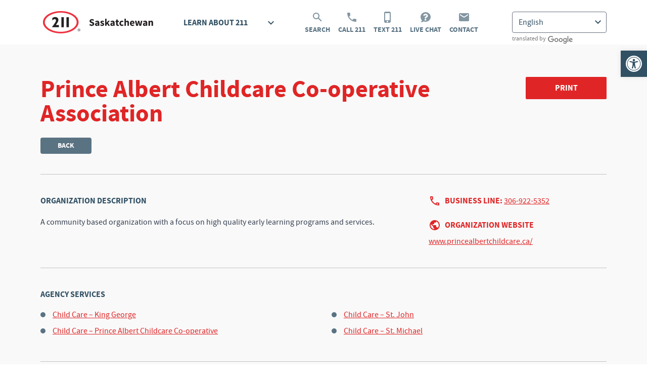

--- FILE ---
content_type: text/html; charset=UTF-8
request_url: https://sk.211.ca/agencies/prince-albert-childcare-co-operative-association/
body_size: 89358
content:
<!doctype html>
<html lang="en-US">
<head>
			<!-- Google Tag Manager -->
		<script>(function(w,d,s,l,i){w[l]=w[l]||[];w[l].push({'gtm.start':
		new Date().getTime(),event:'gtm.js'});var f=d.getElementsByTagName(s)[0],
		j=d.createElement(s),dl=l!='dataLayer'?'&l='+l:'';j.async=true;j.src=
		'https://www.googletagmanager.com/gtm.js?id='+i+dl;f.parentNode.insertBefore(j,f);
		})(window,document,'script','dataLayer','GTM-MCJCSFZP');</script>
		<!-- End Google Tag Manager -->

				<meta charset="UTF-8">
	<meta name="viewport" content="width=device-width, initial-scale=1">
	<link rel="profile" href="https://gmpg.org/xfn/11">

	<title>Prince Albert Childcare Co-operative Association &#8211; 211 Saskatchewan</title>
<meta name='robots' content='max-image-preview:large' />
<link rel='stylesheet' id='wp-block-library-css' href='https://sk.211.ca/wp-includes/css/dist/block-library/style.min.css?ver=6.4.7' media='all' />
<style id='classic-theme-styles-inline-css'>
/*! This file is auto-generated */
.wp-block-button__link{color:#fff;background-color:#32373c;border-radius:9999px;box-shadow:none;text-decoration:none;padding:calc(.667em + 2px) calc(1.333em + 2px);font-size:1.125em}.wp-block-file__button{background:#32373c;color:#fff;text-decoration:none}
</style>
<style id='global-styles-inline-css'>
body{--wp--preset--color--black: #000000;--wp--preset--color--cyan-bluish-gray: #abb8c3;--wp--preset--color--white: #ffffff;--wp--preset--color--pale-pink: #f78da7;--wp--preset--color--vivid-red: #cf2e2e;--wp--preset--color--luminous-vivid-orange: #ff6900;--wp--preset--color--luminous-vivid-amber: #fcb900;--wp--preset--color--light-green-cyan: #7bdcb5;--wp--preset--color--vivid-green-cyan: #00d084;--wp--preset--color--pale-cyan-blue: #8ed1fc;--wp--preset--color--vivid-cyan-blue: #0693e3;--wp--preset--color--vivid-purple: #9b51e0;--wp--preset--color--sk-211-red: #e02526;--wp--preset--color--sk-211-blue: #315064;--wp--preset--gradient--vivid-cyan-blue-to-vivid-purple: linear-gradient(135deg,rgba(6,147,227,1) 0%,rgb(155,81,224) 100%);--wp--preset--gradient--light-green-cyan-to-vivid-green-cyan: linear-gradient(135deg,rgb(122,220,180) 0%,rgb(0,208,130) 100%);--wp--preset--gradient--luminous-vivid-amber-to-luminous-vivid-orange: linear-gradient(135deg,rgba(252,185,0,1) 0%,rgba(255,105,0,1) 100%);--wp--preset--gradient--luminous-vivid-orange-to-vivid-red: linear-gradient(135deg,rgba(255,105,0,1) 0%,rgb(207,46,46) 100%);--wp--preset--gradient--very-light-gray-to-cyan-bluish-gray: linear-gradient(135deg,rgb(238,238,238) 0%,rgb(169,184,195) 100%);--wp--preset--gradient--cool-to-warm-spectrum: linear-gradient(135deg,rgb(74,234,220) 0%,rgb(151,120,209) 20%,rgb(207,42,186) 40%,rgb(238,44,130) 60%,rgb(251,105,98) 80%,rgb(254,248,76) 100%);--wp--preset--gradient--blush-light-purple: linear-gradient(135deg,rgb(255,206,236) 0%,rgb(152,150,240) 100%);--wp--preset--gradient--blush-bordeaux: linear-gradient(135deg,rgb(254,205,165) 0%,rgb(254,45,45) 50%,rgb(107,0,62) 100%);--wp--preset--gradient--luminous-dusk: linear-gradient(135deg,rgb(255,203,112) 0%,rgb(199,81,192) 50%,rgb(65,88,208) 100%);--wp--preset--gradient--pale-ocean: linear-gradient(135deg,rgb(255,245,203) 0%,rgb(182,227,212) 50%,rgb(51,167,181) 100%);--wp--preset--gradient--electric-grass: linear-gradient(135deg,rgb(202,248,128) 0%,rgb(113,206,126) 100%);--wp--preset--gradient--midnight: linear-gradient(135deg,rgb(2,3,129) 0%,rgb(40,116,252) 100%);--wp--preset--font-size--small: 13px;--wp--preset--font-size--medium: 20px;--wp--preset--font-size--large: 36px;--wp--preset--font-size--x-large: 42px;--wp--preset--spacing--20: 0.44rem;--wp--preset--spacing--30: 0.67rem;--wp--preset--spacing--40: 1rem;--wp--preset--spacing--50: 1.5rem;--wp--preset--spacing--60: 2.25rem;--wp--preset--spacing--70: 3.38rem;--wp--preset--spacing--80: 5.06rem;--wp--preset--shadow--natural: 6px 6px 9px rgba(0, 0, 0, 0.2);--wp--preset--shadow--deep: 12px 12px 50px rgba(0, 0, 0, 0.4);--wp--preset--shadow--sharp: 6px 6px 0px rgba(0, 0, 0, 0.2);--wp--preset--shadow--outlined: 6px 6px 0px -3px rgba(255, 255, 255, 1), 6px 6px rgba(0, 0, 0, 1);--wp--preset--shadow--crisp: 6px 6px 0px rgba(0, 0, 0, 1);}:where(.is-layout-flex){gap: 0.5em;}:where(.is-layout-grid){gap: 0.5em;}body .is-layout-flow > .alignleft{float: left;margin-inline-start: 0;margin-inline-end: 2em;}body .is-layout-flow > .alignright{float: right;margin-inline-start: 2em;margin-inline-end: 0;}body .is-layout-flow > .aligncenter{margin-left: auto !important;margin-right: auto !important;}body .is-layout-constrained > .alignleft{float: left;margin-inline-start: 0;margin-inline-end: 2em;}body .is-layout-constrained > .alignright{float: right;margin-inline-start: 2em;margin-inline-end: 0;}body .is-layout-constrained > .aligncenter{margin-left: auto !important;margin-right: auto !important;}body .is-layout-constrained > :where(:not(.alignleft):not(.alignright):not(.alignfull)){max-width: var(--wp--style--global--content-size);margin-left: auto !important;margin-right: auto !important;}body .is-layout-constrained > .alignwide{max-width: var(--wp--style--global--wide-size);}body .is-layout-flex{display: flex;}body .is-layout-flex{flex-wrap: wrap;align-items: center;}body .is-layout-flex > *{margin: 0;}body .is-layout-grid{display: grid;}body .is-layout-grid > *{margin: 0;}:where(.wp-block-columns.is-layout-flex){gap: 2em;}:where(.wp-block-columns.is-layout-grid){gap: 2em;}:where(.wp-block-post-template.is-layout-flex){gap: 1.25em;}:where(.wp-block-post-template.is-layout-grid){gap: 1.25em;}.has-black-color{color: var(--wp--preset--color--black) !important;}.has-cyan-bluish-gray-color{color: var(--wp--preset--color--cyan-bluish-gray) !important;}.has-white-color{color: var(--wp--preset--color--white) !important;}.has-pale-pink-color{color: var(--wp--preset--color--pale-pink) !important;}.has-vivid-red-color{color: var(--wp--preset--color--vivid-red) !important;}.has-luminous-vivid-orange-color{color: var(--wp--preset--color--luminous-vivid-orange) !important;}.has-luminous-vivid-amber-color{color: var(--wp--preset--color--luminous-vivid-amber) !important;}.has-light-green-cyan-color{color: var(--wp--preset--color--light-green-cyan) !important;}.has-vivid-green-cyan-color{color: var(--wp--preset--color--vivid-green-cyan) !important;}.has-pale-cyan-blue-color{color: var(--wp--preset--color--pale-cyan-blue) !important;}.has-vivid-cyan-blue-color{color: var(--wp--preset--color--vivid-cyan-blue) !important;}.has-vivid-purple-color{color: var(--wp--preset--color--vivid-purple) !important;}.has-black-background-color{background-color: var(--wp--preset--color--black) !important;}.has-cyan-bluish-gray-background-color{background-color: var(--wp--preset--color--cyan-bluish-gray) !important;}.has-white-background-color{background-color: var(--wp--preset--color--white) !important;}.has-pale-pink-background-color{background-color: var(--wp--preset--color--pale-pink) !important;}.has-vivid-red-background-color{background-color: var(--wp--preset--color--vivid-red) !important;}.has-luminous-vivid-orange-background-color{background-color: var(--wp--preset--color--luminous-vivid-orange) !important;}.has-luminous-vivid-amber-background-color{background-color: var(--wp--preset--color--luminous-vivid-amber) !important;}.has-light-green-cyan-background-color{background-color: var(--wp--preset--color--light-green-cyan) !important;}.has-vivid-green-cyan-background-color{background-color: var(--wp--preset--color--vivid-green-cyan) !important;}.has-pale-cyan-blue-background-color{background-color: var(--wp--preset--color--pale-cyan-blue) !important;}.has-vivid-cyan-blue-background-color{background-color: var(--wp--preset--color--vivid-cyan-blue) !important;}.has-vivid-purple-background-color{background-color: var(--wp--preset--color--vivid-purple) !important;}.has-black-border-color{border-color: var(--wp--preset--color--black) !important;}.has-cyan-bluish-gray-border-color{border-color: var(--wp--preset--color--cyan-bluish-gray) !important;}.has-white-border-color{border-color: var(--wp--preset--color--white) !important;}.has-pale-pink-border-color{border-color: var(--wp--preset--color--pale-pink) !important;}.has-vivid-red-border-color{border-color: var(--wp--preset--color--vivid-red) !important;}.has-luminous-vivid-orange-border-color{border-color: var(--wp--preset--color--luminous-vivid-orange) !important;}.has-luminous-vivid-amber-border-color{border-color: var(--wp--preset--color--luminous-vivid-amber) !important;}.has-light-green-cyan-border-color{border-color: var(--wp--preset--color--light-green-cyan) !important;}.has-vivid-green-cyan-border-color{border-color: var(--wp--preset--color--vivid-green-cyan) !important;}.has-pale-cyan-blue-border-color{border-color: var(--wp--preset--color--pale-cyan-blue) !important;}.has-vivid-cyan-blue-border-color{border-color: var(--wp--preset--color--vivid-cyan-blue) !important;}.has-vivid-purple-border-color{border-color: var(--wp--preset--color--vivid-purple) !important;}.has-vivid-cyan-blue-to-vivid-purple-gradient-background{background: var(--wp--preset--gradient--vivid-cyan-blue-to-vivid-purple) !important;}.has-light-green-cyan-to-vivid-green-cyan-gradient-background{background: var(--wp--preset--gradient--light-green-cyan-to-vivid-green-cyan) !important;}.has-luminous-vivid-amber-to-luminous-vivid-orange-gradient-background{background: var(--wp--preset--gradient--luminous-vivid-amber-to-luminous-vivid-orange) !important;}.has-luminous-vivid-orange-to-vivid-red-gradient-background{background: var(--wp--preset--gradient--luminous-vivid-orange-to-vivid-red) !important;}.has-very-light-gray-to-cyan-bluish-gray-gradient-background{background: var(--wp--preset--gradient--very-light-gray-to-cyan-bluish-gray) !important;}.has-cool-to-warm-spectrum-gradient-background{background: var(--wp--preset--gradient--cool-to-warm-spectrum) !important;}.has-blush-light-purple-gradient-background{background: var(--wp--preset--gradient--blush-light-purple) !important;}.has-blush-bordeaux-gradient-background{background: var(--wp--preset--gradient--blush-bordeaux) !important;}.has-luminous-dusk-gradient-background{background: var(--wp--preset--gradient--luminous-dusk) !important;}.has-pale-ocean-gradient-background{background: var(--wp--preset--gradient--pale-ocean) !important;}.has-electric-grass-gradient-background{background: var(--wp--preset--gradient--electric-grass) !important;}.has-midnight-gradient-background{background: var(--wp--preset--gradient--midnight) !important;}.has-small-font-size{font-size: var(--wp--preset--font-size--small) !important;}.has-medium-font-size{font-size: var(--wp--preset--font-size--medium) !important;}.has-large-font-size{font-size: var(--wp--preset--font-size--large) !important;}.has-x-large-font-size{font-size: var(--wp--preset--font-size--x-large) !important;}
.wp-block-navigation a:where(:not(.wp-element-button)){color: inherit;}
:where(.wp-block-post-template.is-layout-flex){gap: 1.25em;}:where(.wp-block-post-template.is-layout-grid){gap: 1.25em;}
:where(.wp-block-columns.is-layout-flex){gap: 2em;}:where(.wp-block-columns.is-layout-grid){gap: 2em;}
.wp-block-pullquote{font-size: 1.5em;line-height: 1.6;}
</style>
<link rel='stylesheet' id='sk211-style-css' href='https://sk.211.ca/wp-content/themes/sk211/style.css?ver=250625' media='all' />
<link rel='stylesheet' id='pojo-a11y-css' href='https://sk.211.ca/wp-content/plugins/pojo-accessibility/assets/css/style.min.css?ver=1.0.0' media='all' />
<script src="https://sk.211.ca/wp-includes/js/jquery/jquery.min.js?ver=3.7.1" id="jquery-core-js"></script>
<script src="https://sk.211.ca/wp-includes/js/jquery/jquery-migrate.min.js?ver=3.4.1" id="jquery-migrate-js"></script>
<link rel="https://api.w.org/" href="https://sk.211.ca/wp-json/" /><link rel="EditURI" type="application/rsd+xml" title="RSD" href="https://sk.211.ca/xmlrpc.php?rsd" />
<meta name="generator" content="WordPress 6.4.7" />
<link rel="canonical" href="https://sk.211.ca/agencies/prince-albert-childcare-co-operative-association/" />
<link rel='shortlink' href='https://sk.211.ca/?p=1307' />
<link rel="alternate" type="application/json+oembed" href="https://sk.211.ca/wp-json/oembed/1.0/embed?url=https%3A%2F%2Fsk.211.ca%2Fagencies%2Fprince-albert-childcare-co-operative-association%2F" />
<link rel="alternate" type="text/xml+oembed" href="https://sk.211.ca/wp-json/oembed/1.0/embed?url=https%3A%2F%2Fsk.211.ca%2Fagencies%2Fprince-albert-childcare-co-operative-association%2F&#038;format=xml" />
<script type="text/javascript">document.documentElement.className += " js";</script>
<style type="text/css">
#pojo-a11y-toolbar .pojo-a11y-toolbar-toggle a{ background-color: #315064;	color: #ffffff;}
#pojo-a11y-toolbar .pojo-a11y-toolbar-overlay, #pojo-a11y-toolbar .pojo-a11y-toolbar-overlay ul.pojo-a11y-toolbar-items.pojo-a11y-links{ border-color: #315064;}
body.pojo-a11y-focusable a:focus{ outline-style: solid !important;	outline-width: 1px !important;	outline-color: #e02526 !important;}
#pojo-a11y-toolbar{ top: 100px !important;}
#pojo-a11y-toolbar .pojo-a11y-toolbar-overlay{ background-color: #ffffff;}
#pojo-a11y-toolbar .pojo-a11y-toolbar-overlay ul.pojo-a11y-toolbar-items li.pojo-a11y-toolbar-item a, #pojo-a11y-toolbar .pojo-a11y-toolbar-overlay p.pojo-a11y-toolbar-title{ color: #4b5256;}
#pojo-a11y-toolbar .pojo-a11y-toolbar-overlay ul.pojo-a11y-toolbar-items li.pojo-a11y-toolbar-item a.active{ background-color: #315064;	color: #ffffff;}
@media (max-width: 767px) { #pojo-a11y-toolbar { top: 50px !important; } }</style></head>

<body
	class="211_agency-template-default single single-211_agency postid-1307 no-sidebar"	x-data="{
				showNav: false,
		showLearn: false,
		showSearch: false
	}"
	@click="showLearn = false
	">

	<!-- Google Tag Manager (noscript) -->
	<noscript><iframe src="https://www.googletagmanager.com/ns.html?id=GTM-MCJCSFZP"
	height="0" width="0" style="display:none;visibility:hidden"></iframe></noscript>
	<!-- End Google Tag Manager (noscript) -->

<div id="page" class="bg-background
		">
	<a href="#primary" class="sr-only">Skip to content</a>

	<header id="masthead" class="bg-white print:hidden
				"
		>
		<div class="relative flex justify-between max-w-1140 mx-auto px-10" :class="{ 'pb-80 sm:pb-0': showNav }">
			<div class="w-full flex flex-wrap">
									<p class="m-0"><a href="https://sk.211.ca/" rel="home" class="block my-4 md:my-17 text-blue no-underline"><img src="https://sk.211.ca/wp-content/themes/sk211/graphics/211-saskatchewan.svg" alt="211 Saskatchewan" /></a></p>
					
				
				<div class="hidden xl:hidden w-full h-0" :class="{ 'block xl:hidden': showNav, 'hidden xl:hidden': ! showNav }"></div>

									<div class="hidden xl:block relative w-full md:w-auto xl:ml-43" :class="{ 'block': showNav, 'hidden xl:block': ! showNav }">
						<h2
							class="text-16 leading-24 pt-33 px-16 border-b-8 border-transparent uppercase cursor-pointer hover:border-red"
							:class="{ 'border-red bg-red text-white': showLearn, 'border-transparent': ! showLearn }"
							@click.stop="showLearn = ! showLearn"
							><span class="block mb-8 pb-14 border-b border-transparent" :class="{ 'border-light-red': showLearn, 'border-transparent': ! showLearn }">Learn About 211<svg width="24" height="24" viewBox="0 0 24 24" fill="none" xmlns="http://www.w3.org/2000/svg" class="inline-block ml-34 align-top"><path d="M7.41 8.58984L12 13.1698L16.59 8.58984L18 9.99984L12 15.9998L6 9.99984L7.41 8.58984Z" fill="#315064" :fill="showLearn ? 'white' : '#315064'" /></svg></span></h2>

													<ul class="xl:absolute t-full l-0 w-auto min-w-full px-16 pb-4 bg-red z-50" @click.stop x-show="showLearn" x-cloak>
																		<li class="mb-12">
											<a href="https://sk.211.ca/about-us/" class="sk211-header-learn">About <span class="whitespace-nowrap">Us<img src="https://sk.211.ca/wp-content/themes/sk211/graphics/header/right.svg" class="inline mt-2 ml-8 align-top" alt="" /></span></a>
										</li>
																											<li class="mb-12">
											<a href="https://sk.211.ca/engage-with-211/" class="sk211-header-learn">Engage with <span class="whitespace-nowrap">211<img src="https://sk.211.ca/wp-content/themes/sk211/graphics/header/right.svg" class="inline mt-2 ml-8 align-top" alt="" /></span></a>
										</li>
																											<li class="mb-12">
											<a href="https://sk.211.ca/faq/" class="sk211-header-learn"><span class="whitespace-nowrap">FAQ<img src="https://sk.211.ca/wp-content/themes/sk211/graphics/header/right.svg" class="inline mt-2 ml-8 align-top" alt="" /></span></a>
										</li>
																											<li class="mb-12">
											<a href="https://sk.211.ca/funders-partners/" class="sk211-header-learn">Funders &amp; <span class="whitespace-nowrap">Partners<img src="https://sk.211.ca/wp-content/themes/sk211/graphics/header/right.svg" class="inline mt-2 ml-8 align-top" alt="" /></span></a>
										</li>
																											<li class="mb-12">
											<a href="https://sk.211.ca/contact-us/" class="sk211-header-learn">Contact <span class="whitespace-nowrap">Us<img src="https://sk.211.ca/wp-content/themes/sk211/graphics/header/right.svg" class="inline mt-2 ml-8 align-top" alt="" /></span></a>
										</li>
																								</ul>
											</div>
				
				
				<ul class="hidden xl:block w-two-thirds md:w-auto mx-auto md:ml-23 md:mr-0 text-center !text-black" :class="{ 'block': showNav, 'hidden xl:block': ! showNav }">
											<li class="inline-block md:block md:float-left mx-8 md:mr-0 md:ml-16">
							<a
								href="https://sk.211.ca/#topics"
								class="sk211-header-action"
								target="_self"
								@click.prevent="showSearch = ! showSearch; showNav = false"
								>
								<svg width="24" height="24" viewBox="0 0 24 24" fill="none" xmlns="http://www.w3.org/2000/svg" class="inline-block mb-6">
									<path d="M20.5 19L14.8 13.3C15.6 12.2 16 10.9 16 9.5C16 5.9 13.1 3 9.5 3C5.9 3 3 5.9 3 9.5C3 13.1 5.9 16 9.5 16C10.9 16 12.2 15.5 13.3 14.8L19 20.5L20.5 19ZM9.5 14C7 14 5 12 5 9.5C5 7 7 5 9.5 5C12 5 14 7 14 9.5C14 12 12 14 9.5 14Z" fill="#8396a2"/>
								</svg><br />

																	Search
															</a>
						</li>
					
											<li class="inline-block md:block md:float-left mx-8 md:mr-0 md:ml-16">
							<a href="tel:211" class="sk211-header-action" target="_self">
								<svg width="24" height="24" viewBox="0 0 24 24" fill="none" xmlns="http://www.w3.org/2000/svg" class="inline-block mb-6">
									<path d="M6.62 10.79C8.06 13.62 10.38 15.93 13.21 17.38L15.41 15.18C15.68 14.91 16.08 14.82 16.43 14.94C17.55 15.31 18.76 15.51 20 15.51C20.55 15.51 21 15.96 21 16.51V20C21 20.55 20.55 21 20 21C10.61 21 3 13.39 3 4C3 3.45 3.45 3 4 3H7.5C8.05 3 8.5 3.45 8.5 4C8.5 5.25 8.7 6.45 9.07 7.57C9.18 7.92 9.1 8.31 8.82 8.59L6.62 10.79Z" fill="#8396a2"/>
								</svg><br />

																	Call 211
															</a>
						</li>
					
											<li class="inline-block md:block md:float-left mx-8 md:mr-0 md:ml-16">
							<a href="sms:211" class="sk211-header-action" target="_self">
								<svg width="24" height="24" viewBox="0 0 24 24" fill="none" xmlns="http://www.w3.org/2000/svg" class="inline-block mb-6">
									<path d="M15.5 1H7.5C6.12 1 5 2.12 5 3.5V20.5C5 21.88 6.12 23 7.5 23H15.5C16.88 23 18 21.88 18 20.5V3.5C18 2.12 16.88 1 15.5 1ZM11.5 22C10.67 22 10 21.33 10 20.5C10 19.67 10.67 19 11.5 19C12.33 19 13 19.67 13 20.5C13 21.33 12.33 22 11.5 22ZM16 18H7V4H16V18Z" fill="#8396a2"/>
								</svg><br />

																	Text 211
															</a>
						</li>
					
											<li class="inline-block md:block md:float-left mx-8 md:mr-0 md:ml-16">
							<a href="https://sk.211.ca/chat/" class="sk211-header-action">
								<svg width="24" height="24" viewBox="0 0 24 24" fill="none" xmlns="http://www.w3.org/2000/svg" class="inline-block mb-6">
									<path d="M12 2C6.5 2 2 6.3 2 11.5C2 14.1 3.1 16.4 4.8 18.1C4.3 19.9 2.9 21.5 2.8 21.5C2.7 21.6 2.7 21.7 2.7 21.8C2.7 21.9 2.8 22 3 22C5.3 22 7.1 20.9 8 20.2C9.2 20.7 10.6 21 12 21C17.5 21 22 16.7 22 11.5C22 6.3 17.5 2 12 2ZM11.7 18.8C10.7 18.8 9.9 18 9.9 17C9.9 16 10.7 15.2 11.7 15.2C12.7 15.2 13.5 16 13.5 17C13.6 17.9 12.8 18.8 11.7 18.8ZM13.3 13.5V13.7C13.3 14.1 13 14.3 12.7 14.3H10.8C10.5 14.3 10.2 14 10.2 13.7V13.4C10.2 11.8 11.4 11.1 12.4 10.6C13.2 10.1 13.7 9.8 13.7 9.2C13.7 8.4 12.7 7.9 11.9 7.9C10.9 7.9 10.4 8.4 9.7 9.2C9.5 9.4 9.3 9.5 9.1 9.5C9 9.5 8.8 9.5 8.7 9.4L7.6 8.5C7.4 8.3 7.3 7.9 7.5 7.6C8.6 6.1 9.9 5.2 12 5.2C14.2 5.2 16.6 7 16.6 9.3C16.6 12.4 13.3 12.4 13.3 13.5Z" fill="#8396a2"/>
								</svg><br />

																	Live Chat
															</a>
						</li>
					
											<li class="inline-block md:block md:float-left mx-8 md:mr-0 md:ml-16">
							<a href="https://sk.211.ca/contact-us/" class="sk211-header-action">
								<svg width="24" height="24" viewBox="0 0 24 24" fill="none" xmlns="http://www.w3.org/2000/svg" class="inline-block mb-6">
									<path d="M20 4H4C2.9 4 2.01 4.9 2.01 6L2 18C2 19.1 2.9 20 4 20H20C21.1 20 22 19.1 22 18V6C22 4.9 21.1 4 20 4ZM20 8L12 13L4 8V6L12 11L20 6V8Z" fill="#8396a2"/>
								</svg><br />

																	Contact
															</a>
						</li>
					
									</ul>
			</div>

							<div class="absolute bottom-0 left-0 sm:left-auto sm:top-0 right-0 xl:static hidden xl:block mt-10 md:mt-23 ml-10 mb-16 sm:mb-0 sm:ml-0 sm:mr-10 xl:mr-0" :class="{ 'block': showNav, 'hidden xl:block': ! showNav }">
					<div class="gtranslate_wrapper" id="gt-wrapper-77593254"></div>
					<p class="mt-4 text-grey-2 text-12 leading-14">translated by <img src="https://sk.211.ca/wp-content/themes/sk211/graphics/header/google.svg" class="inline ml-2" alt="Google" /></p>
				</div>
			
			<button class="absolute top-0 right-0 btn block h-full xl:hidden ml-16 rounded-none px-16 sm:px-24 md:px-48" @click="showNav = ! showNav; showSearch = false" x-show="! showNav">Menu</button>
		</div>
	</header><!-- #masthead -->

	<div class="clear-both bg-red print:hidden
				" x-show="showSearch" x-cloak>
		<div class="max-w-1140 mx-auto pt-0 px-10 pb-24 text-white">
			
<form action="https://sk.211.ca/search/" method="get" autocomplete="off">
	<div
		class="flex flex-wrap lg:flex-nowrap justify-between pt-24" x-data="{ search: 'keyword', icon: 'https://sk.211.ca/wp-content/themes/sk211/graphics/search.svg', searchMethod: document.getElementById( 'search-method-1' ) }">
		<div class="w-full md:w-half lg:w-256-16 mb-16 lg:mb-0">
			<label for="search-method-1" class="block pb-8 font-bold leading-20">Search Method</label>

			<div class="relative">
				<select
											@change="icon = searchMethod.options[searchMethod.selectedIndex].dataset.icon"
										name="search" id="search-method-1" class="w-full pl-36 border-light-red focus:ring-white" x-model="search">
					<option value="keyword" data-icon="https://sk.211.ca/wp-content/themes/sk211/graphics/search.svg">Search services by keyword</option>
					<option value="organizations" data-icon="https://sk.211.ca/wp-content/themes/sk211/graphics/search.svg">Search organizations</option>
					<optgroup label="Search services by topic">
														<option value="mental-health" data-icon="https://sk.211.ca/wp-content/themes/sk211/graphics/topics/red/icon-mental-health.svg">Mental Health and Addictions</option>
																<option value="health-care" data-icon="https://sk.211.ca/wp-content/themes/sk211/graphics/topics/red/icon-health.svg">Health Care</option>
																<option value="education" data-icon="https://sk.211.ca/wp-content/themes/sk211/graphics/topics/red/icon-education.svg">Learning / Education</option>
																<option value="community" data-icon="https://sk.211.ca/wp-content/themes/sk211/graphics/topics/red/icon-community-culture.svg">Community Programs</option>
																<option value="seasonal" data-icon="https://sk.211.ca/wp-content/themes/sk211/graphics/topics/red/icon-seasonal.svg">Seasonal</option>
																<option value="homelessness" data-icon="https://sk.211.ca/wp-content/themes/sk211/graphics/topics/red/icon-homeless.svg">Homelessness</option>
																<option value="employment" data-icon="https://sk.211.ca/wp-content/themes/sk211/graphics/topics/red/icon-employment.svg">Employment /  Training</option>
																<option value="housing" data-icon="https://sk.211.ca/wp-content/themes/sk211/graphics/topics/red/icon-housing-shelter.svg">Housing</option>
																<option value="basic-needs" data-icon="https://sk.211.ca/wp-content/themes/sk211/graphics/topics/red/icon-food-support.svg">Basic Needs / Food</option>
																<option value="legal" data-icon="https://sk.211.ca/wp-content/themes/sk211/graphics/topics/red/icon-legal.svg">Legal / Courts</option>
																<option value="income-support" data-icon="https://sk.211.ca/wp-content/themes/sk211/graphics/topics/red/icon-financial.svg">Income Support</option>
																<option value="refugees-immigrants" data-icon="https://sk.211.ca/wp-content/themes/sk211/graphics/topics/red/icon-newcomer-services.svg">Refugees / Immigrants</option>
																<option value="older-adults" data-icon="https://sk.211.ca/wp-content/themes/sk211/graphics/topics/red/icon-older-adults.svg">Older Adults</option>
																<option value="youth" data-icon="https://sk.211.ca/wp-content/themes/sk211/graphics/topics/red/icon-youth.svg">Youth</option>
																<option value="children-families" data-icon="https://sk.211.ca/wp-content/themes/sk211/graphics/topics/red/icon-family.svg">Children / Families</option>
																<option value="disability" data-icon="https://sk.211.ca/wp-content/themes/sk211/graphics/topics/red/icon-disability.svg">People with Disabilities</option>
																<option value="veterans-military" data-icon="https://sk.211.ca/wp-content/themes/sk211/graphics/topics/red/icon-veterans.svg">Veterans / Military</option>
																<option value="lgbtq2s" data-icon="https://sk.211.ca/wp-content/themes/sk211/graphics/topics/red/icon-LGBTQ2S.svg">2SLGBTQIA+</option>
													</optgroup>
				</select>

				<div
					class="sk211-search-method"
					style="background-image: url('https://sk.211.ca/wp-content/themes/sk211/graphics/search.svg');"
					:style="'background-image: url(\'' + icon + '\');'"
				></div>
			</div>
		</div>

		<div class="w-full md:w-half lg:w-352-16 mb-16 lg:mb-0" x-show="'keyword' === search">
			<label for="search-keyword-1" class="block pb-8 font-bold leading-20">Keyword</label>

			<input type="text" name="keyword" placeholder="Enter the service you’re looking for" id="search-keyword-1" class="w-full border-light-red focus:ring-white" :disabled="'keyword' !== search" />
		</div>

		<div class="w-full md:w-half lg:w-640 mb-16 lg:mb-0" x-show="'organizations' === search" x-cloak>
			<label for="search-organizations-1" class="block pb-8 font-bold leading-20">Find organizations</label>

			<input type="text" name="organizations" placeholder="Enter a search word or organization name" id="search-organizations-1" class="w-full border-light-red focus:ring-white" :disabled="'organizations' !== search" />
		</div>

		<div class="w-full md:w-half lg:w-352-16 mb-16 lg:mb-0" x-show="'keyword' !== search && 'organizations' !== search" x-cloak>
			<label for="search-topic-1" class="block pb-8 font-bold leading-20">Topic</label>

								<select name="topic" id="search-topic-815-1" class="w-full border-light-red focus:ring-white" :disabled="'mental-health' !== search" x-show="'mental-health' === search" x-cloak>
						<option value="all">All</option>

													<option value="counselling">Counselling</option>
														<option value="support-groups">Support Groups</option>
														<option value="supportive-housing">Supportive Housing</option>
														<option value="children">Children</option>
														<option value="youth-mental-health">Youth</option>
														<option value="addiction-counselling">Addiction Counselling</option>
														<option value="addiction-support-groups">Addiction Support Groups</option>
														<option value="addiction-treatment">Addiction Treatment</option>
												</select>
										<select name="topic" id="search-topic-797-1" class="w-full border-light-red focus:ring-white" :disabled="'health-care' !== search" x-show="'health-care' === search" x-cloak>
						<option value="all">All</option>

													<option value="medical-clinics-hospitals">Medical Clinics/Hospitals</option>
														<option value="find-medical-professional">Find Medical Professional</option>
														<option value="pharmacies">Pharmacies</option>
														<option value="home-care-health-care">Home Health Care</option>
														<option value="hospice-palliative">Hospice/Palliative Care</option>
														<option value="long-term-care-homes">Long-Term Care Homes</option>
														<option value="support">Health Conditions Support</option>
														<option value="at-risk-health-care">Health Programs for At-Risk Populations</option>
														<option value="pregnancy-and-postnatal">Pregnancy and Postnatal</option>
												</select>
										<select name="topic" id="search-topic-793-1" class="w-full border-light-red focus:ring-white" :disabled="'education' !== search" x-show="'education' === search" x-cloak>
						<option value="all">All</option>

													<option value="literacy">Literacy</option>
														<option value="early-learning">Early Learning</option>
														<option value="high-school">High School</option>
														<option value="adult-basic">Adult Basic Education</option>
														<option value="post-secondary">Post-Secondary Education</option>
														<option value="continuing">Continuing Education</option>
														<option value="financial">Financial Support</option>
												</select>
										<select name="topic" id="search-topic-803-1" class="w-full border-light-red focus:ring-white" :disabled="'community' !== search" x-show="'community' === search" x-cloak>
						<option value="all">All</option>

													<option value="lgbtq2s-community">LGBTQ2S+</option>
														<option value="libraries">Public Libraries</option>
														<option value="cultural-organizations">Cultural Organizations</option>
														<option value="transportation-community">Transportation</option>
												</select>
										<select name="topic" id="search-topic-863-1" class="w-full border-light-red focus:ring-white" :disabled="'seasonal' !== search" x-show="'seasonal' === search" x-cloak>
						<option value="all">All</option>

													<option value="camps-seasonal">Camps</option>
														<option value="flu-shot">Flu Shot</option>
														<option value="tax">Tax Clinics</option>
												</select>
										<select name="topic" id="search-topic-848-1" class="w-full border-light-red focus:ring-white" :disabled="'homelessness' !== search" x-show="'homelessness' === search" x-cloak>
						<option value="all">All</option>

													<option value="short-shelters-female">Shelters - Short Stay/Emergency - Females</option>
														<option value="short-shelters-male">Shelters - Short Stay/Emergency - Males</option>
														<option value="transition-housing-female">Transition Housing - Females</option>
														<option value="transition-housing-male">Transition Housing - Males</option>
														<option value="domestic-violence-shelters-short">Domestic Violence Shelters - Short Stay/Emergency</option>
														<option value="domestic-violence-transition">Domestic Violence - Transition Housing</option>
														<option value="free-meals">Free/Low-Cost Meals</option>
														<option value="street-outreach">Street Outreach</option>
														<option value="at-risk-youth">Youth</option>
												</select>
										<select name="topic" id="search-topic-811-1" class="w-full border-light-red focus:ring-white" :disabled="'employment' !== search" x-show="'employment' === search" x-cloak>
						<option value="all">All</option>

													<option value="career-services">Career Counselling/Job Search</option>
														<option value="work-experience">Apprenticeship/Work Experience</option>
														<option value="business-assistance">Business Assistance</option>
														<option value="ohs">Occupational Health and Safety</option>
														<option value="disability-employment">People with Disabilities</option>
														<option value="indigenous-employment">Indigenous</option>
														<option value="refugees-immigrants-employment">Refugees/Immigrants</option>
														<option value="youth-employment">Youth</option>
												</select>
										<select name="topic" id="search-topic-826-1" class="w-full border-light-red focus:ring-white" :disabled="'housing' !== search" x-show="'housing' === search" x-cloak>
						<option value="all">All</option>

													<option value="find-housing">Find Housing</option>
														<option value="assisted-living">Assisted Living</option>
														<option value="disability-housing">People with Disabilities</option>
														<option value="families-affordable">Families - Affordable Housing</option>
														<option value="indigenous-housing">Indigenous</option>
														<option value="mental-health-housing">Mental Health - Supportive Housing</option>
														<option value="older-adults-affordable">Older Adults - Affordable Housing</option>
														<option value="older-adults-market">Older Adults - Market Housing</option>
												</select>
										<select name="topic" id="search-topic-990-1" class="w-full border-light-red focus:ring-white" :disabled="'basic-needs' !== search" x-show="'basic-needs' === search" x-cloak>
						<option value="all">All</option>

													<option value="food-banks-basic-needs">Food Banks</option>
														<option value="free-meals-basic-needs">Free/Low-Cost Meals</option>
														<option value="delivered-meals">Home-Delivered Meals</option>
														<option value="good-food-boxes-basic-needs">Good Food Boxes</option>
														<option value="community-kitchens-basic-needs">Community/Collective Kitchens</option>
														<option value="gardens">Community Gardens</option>
														<option value="baby">Free and Low Cost Baby/Infant Food and Items</option>
														<option value="clothing-household">Clothing/Household Items</option>
														<option value="computer-phone">Computer/Phone Access</option>
												</select>
										<select name="topic" id="search-topic-852-1" class="w-full border-light-red focus:ring-white" :disabled="'legal' !== search" x-show="'legal' === search" x-cloak>
						<option value="all">All</option>

													<option value="legal-aid">Legal Aid</option>
														<option value="services">Legal Services</option>
														<option value="information">Legal Information</option>
														<option value="courts">Court Locations</option>
														<option value="consumer">Consumer Protection/Complaints</option>
														<option value="human-rights">Human Rights</option>
														<option value="indigenous">Indigenous - Justice</option>
														<option value="missing-persons">Missing Persons</option>
														<option value="police">Police Services</option>
														<option value="victim">Victim Services</option>
												</select>
										<select name="topic" id="search-topic-830-1" class="w-full border-light-red focus:ring-white" :disabled="'income-support' !== search" x-show="'income-support' === search" x-cloak>
						<option value="all">All</option>

													<option value="social-assistance">Social Assistance</option>
														<option value="student">Students</option>
														<option value="parents">Parents</option>
														<option value="older-adults-income-support">Older Adults</option>
														<option value="disability-income-support">People with Disabilities</option>
														<option value="refugees-immigrants-income-support">Refugees/Immigrants</option>
														<option value="legal-aid-income-support">Legal Aid</option>
														<option value="employment-income-support">Employment</option>
												</select>
										<select name="topic" id="search-topic-805-1" class="w-full border-light-red focus:ring-white" :disabled="'refugees-immigrants' !== search" x-show="'refugees-immigrants' === search" x-cloak>
						<option value="all">All</option>

													<option value="newcomer-centres">Newcomer Centres</option>
														<option value="settlement-services">Settlement Services</option>
														<option value="english-language-assessment">English Language Assessment</option>
														<option value="english-language-instruction">English Language Instruction</option>
														<option value="employment-refugees-immigrants">Employment</option>
														<option value="income-support-refugees-immigrants">Income Support</option>
														<option value="international-professionals">International Professionals</option>
														<option value="cultural-organizations-refugees-immigrants">Cultural Organizations</option>
												</select>
										<select name="topic" id="search-topic-801-1" class="w-full border-light-red focus:ring-white" :disabled="'older-adults' !== search" x-show="'older-adults' === search" x-cloak>
						<option value="all">All</option>

													<option value="affordable-housing">Affordable Housing</option>
														<option value="market-housing">Market Housing</option>
														<option value="personal-care-homes">Personal Care Homes</option>
														<option value="long-term-care-homes-older-adults">Long-Term Care Homes</option>
														<option value="home-care">Home Health Care</option>
														<option value="home-support">Home Support</option>
														<option value="income-support-older-adults">Income Support</option>
														<option value="social-groups">Social Groups</option>
														<option value="transportation-older-adults">Transportation</option>
												</select>
										<select name="topic" id="search-topic-833-1" class="w-full border-light-red focus:ring-white" :disabled="'youth' !== search" x-show="'youth' === search" x-cloak>
						<option value="all">All</option>

													<option value="employment-youth">Employment</option>
														<option value="at-risk">Homelessness</option>
														<option value="mental-health-youth">Mental Health</option>
														<option value="indigenous-youth">Indigenous</option>
														<option value="lgbtq2s-youth">LGBTQ2S+</option>
														<option value="teen-parents">Teen Parents</option>
												</select>
										<select name="topic" id="search-topic-799-1" class="w-full border-light-red focus:ring-white" :disabled="'children-families' !== search" x-show="'children-families' === search" x-cloak>
						<option value="all">All</option>

													<option value="support-children-families">Family Support Services/Groups/Centres</option>
														<option value="child-mental-health">Child Mental Health</option>
														<option value="child-abuse">Child Abuse Services</option>
														<option value="indigenous-children-families">Indigenous Family Support Services</option>
												</select>
										<select name="topic" id="search-topic-813-1" class="w-full border-light-red focus:ring-white" :disabled="'disability' !== search" x-show="'disability' === search" x-cloak>
						<option value="all">All</option>

													<option value="employment-disability">Employment</option>
														<option value="housing-disability">Housing</option>
														<option value="income-support-disability">Income Support</option>
														<option value="long-term-care-homes-disability">Long-Term Care Homes</option>
														<option value="support-disability">Support</option>
														<option value="transportation">Transportation</option>
												</select>
										<select name="topic" id="search-topic-965-1" class="w-full border-light-red focus:ring-white" :disabled="'veterans-military' !== search" x-show="'veterans-military' === search" x-cloak>
						<option value="all">All</option>

													<option value="family-support">Family Support</option>
														<option value="income-support-veterans-military">Income Support</option>
														<option value="transition-assistance">Transition Assistance</option>
														<option value="mental-health-veterans-military">Mental Health</option>
														<option value="health-care-veterans-military">Health Care</option>
												</select>
										<select name="topic" id="search-topic-997-1" class="w-full border-light-red focus:ring-white" :disabled="'lgbtq2s' !== search" x-show="'lgbtq2s' === search" x-cloak>
						<option value="all">All</option>

													<option value="supports">Individual and Community Supports</option>
														<option value="gender">Gender Identity Supports</option>
														<option value="youth-lgbtq2s">Youth Supports</option>
														<option value="ally">Family/Friend/Ally Supports</option>
														<option value="helplines">Helplines</option>
														<option value="information-lgbtq2s">Information and Resources</option>
												</select>
							</div>

		<div class="w-full md:w-half lg:w-256-16" x-show="'organizations' !== search">
			<label for="search-location-1" class="block pb-8 font-bold leading-20">Location</label>

			<div class="relative">
				<input type="text" name="location" value="" placeholder="Postal Code or Community" id="search-location-1" class="w-full border-light-red focus:ring-white" @click="create_autocomplete('#search-location-1')" autocomplete="off" />
			</div>

			<div class="mt-10">
				<input type="checkbox" name="remember-location" id="remember-location-1" value="yes" class="border-light-red text-light-red" />
				<label for="remember-location-1" class="">Remember my location</label>
			</div>
		</div>

		<div class="w-full md:w-half lg:w-160-16">
			<button class="btn relative w-full mt-28 pl-42 pr-16 border-0 rounded bg-white text-red"><img src="https://sk.211.ca/wp-content/themes/sk211/graphics/search.svg" class="w-32 h-32 block absolute top-4 left-12" alt="" />Search</button>
		</div>
	</div>
</form>
		</div>
	</div>


<main id="primary" class="bg-background">

	
		<article id="post-1307" class="relative max-w-1140 mx-auto pt-32 md:pt-64 px-10 pb-24 md:pb-48 post-1307 211_agency type-211_agency status-publish hentry 211_coverage_area-prince-albert">
			<div class="md:flex md:justify-between">
				<div class="md:w-928-16">
					<h1>
						Prince Albert Childcare Co-operative Association					</h1>

					<a href="/#topics" class="btn-rounded hidden md:inline-block w-auto mt-24 px-32 border-body bg-body focus:ring-body print:hidden" @click.prevent="history.back(-1)">Back</a>
				</div>

				<div class="hidden md:block md:w-160-16 md:text-right print:hidden">
					<a href="/#topics" class="btn" @click.prevent="window.print()">Print</a>
				</div>
			</div>

			
			<div class="md:flex md:justify-between mt-40 pt-40 border-t border-border">
				<div class="md:w-736-16">
					<h4 class="uppercase">Organization Description</h4>

					<div class="prose max-w-none mt-16">
						<p>A community based organization with a focus on high quality early learning programs and services.</p>
					</div>
				</div>

				<div class="mt-32 md:mt-0 md:w-352-16">
																										<p class="mt-24 first:mt-0 mb-8 pl-32">
									<img src="https://sk.211.ca/wp-content/themes/sk211/graphics/icons/program/phone.svg" alt="" class="block float-left w-24 h-24 -ml-32 align-top" /><strong class="text-red uppercase">Business Line:</strong> <a href="tel:306-922-5352">306-922-5352</a>
								</p>

																										
											<p class="mt-24 first:mt-0 mb-8 pl-32">
							<img src="https://sk.211.ca/wp-content/themes/sk211/graphics/icons/program/website.svg" alt="" class="block float-left w-24 h-24 -ml-32 align-top" /><strong class="text-red uppercase">Organization Website</strong>
						</p>

						<p class="mt-0 line-clamp-1">
							<a href="http://www.princealbertchildcare.ca/" target="_blank">www.princealbertchildcare.ca/</a>
						</p>
					
									</div>
			</div>

							<div class="mt-40 pt-40 border-t border-border">
					<h4 class="uppercase">Agency Services</h4>

					<ul class="es-211-agency-services mt-16">
													<li class="inline-block w-full mb-8">
								<a href="https://sk.211.ca/services/child-care-king-george-2/" class="underline text-red hover:no-underline hover:text-red">Child Care &#8211; King George</a>

															</li>
													<li class="inline-block w-full mb-8">
								<a href="https://sk.211.ca/services/child-care-prince-albert-childcare-co-operative/" class="underline text-red hover:no-underline hover:text-red">Child Care &#8211; Prince Albert Childcare Co-operative</a>

															</li>
													<li class="inline-block w-full mb-8">
								<a href="https://sk.211.ca/services/child-care-st-john/" class="underline text-red hover:no-underline hover:text-red">Child Care &#8211; St. John</a>

															</li>
													<li class="inline-block w-full mb-8">
								<a href="https://sk.211.ca/services/child-care-st-michael-2/" class="underline text-red hover:no-underline hover:text-red">Child Care &#8211; St. Michael</a>

															</li>
											</ul>
				</div>
			
			<div class="mt-40 pt-40 border-t border-border">
				<p class="text-blue-grey">
					211 Saskatchewan strives to make sure information is correct. However, there are often changes to community services, which means inaccuracies may be possible. The information presented by 211 Saskatchewan may be subject to change.
				</p>
			</div>
		</article><!-- #post-1307 -->

		</main><!-- #main -->

	<div class="clear-both bg-red print:hidden">
		<div class="max-w-1140 mx-auto pt-40 md:pt-50 pb-40 px-10 text-white">
			<div class="flex flex-wrap md:flex-nowrap pb-40 border-b border-light-red">
				<p class="w-full md:w-352-16 m-0 mb-32 md:mb-0 md:mr-32 md:pt-8 font-bold text-32 leading-32">Other ways to find what you’re looking for:</p>

				
				<ul class="flex flex-wrap sm:flex-nowrap justify-between w-full md:w-736-16">
											<li class="w-half sm:w-quarter mb-24 sm:mb-0">
							<a href="tel:211" class="block text-center text-white no-underline">
								<svg width="44" height="44" viewBox="0 0 24 24" fill="none" xmlns="http://www.w3.org/2000/svg" class="inline-block mb-10">
									<path d="M6.62 10.79C8.06 13.62 10.38 15.93 13.21 17.38L15.41 15.18C15.68 14.91 16.08 14.82 16.43 14.94C17.55 15.31 18.76 15.51 20 15.51C20.55 15.51 21 15.96 21 16.51V20C21 20.55 20.55 21 20 21C10.61 21 3 13.39 3 4C3 3.45 3.45 3 4 3H7.5C8.05 3 8.5 3.45 8.5 4C8.5 5.25 8.7 6.45 9.07 7.57C9.18 7.92 9.1 8.31 8.82 8.59L6.62 10.79Z" fill="#fff"/>
								</svg><br />

								Phone: <span class="whitespace-nowrap">Dial 2-1-1</span>
							</a>
						</li>
					
											<li class="w-half sm:w-quarter mb-24 sm:mb-0">
							<a href="sms:211" class="block text-center text-white no-underline">
								<svg width="44" height="44" viewBox="0 0 24 24" fill="none" xmlns="http://www.w3.org/2000/svg" class="inline-block mb-10">
									<path d="M15.5 1H7.5C6.12 1 5 2.12 5 3.5V20.5C5 21.88 6.12 23 7.5 23H15.5C16.88 23 18 21.88 18 20.5V3.5C18 2.12 16.88 1 15.5 1ZM11.5 22C10.67 22 10 21.33 10 20.5C10 19.67 10.67 19 11.5 19C12.33 19 13 19.67 13 20.5C13 21.33 12.33 22 11.5 22ZM16 18H7V4H16V18Z" fill="#fff"/>
								</svg><br />

								Text: 211
							</a>
						</li>
					
											<li class="w-half sm:w-quarter">
							<a href="https://sk.211.ca/chat/" class="block text-center text-white no-underline">
								<svg width="44" height="44" viewBox="0 0 24 24" fill="none" xmlns="http://www.w3.org/2000/svg" class="inline-block mb-10">
									<path d="M12 2C6.5 2 2 6.3 2 11.5C2 14.1 3.1 16.4 4.8 18.1C4.3 19.9 2.9 21.5 2.8 21.5C2.7 21.6 2.7 21.7 2.7 21.8C2.7 21.9 2.8 22 3 22C5.3 22 7.1 20.9 8 20.2C9.2 20.7 10.6 21 12 21C17.5 21 22 16.7 22 11.5C22 6.3 17.5 2 12 2ZM11.7 18.8C10.7 18.8 9.9 18 9.9 17C9.9 16 10.7 15.2 11.7 15.2C12.7 15.2 13.5 16 13.5 17C13.6 17.9 12.8 18.8 11.7 18.8ZM13.3 13.5V13.7C13.3 14.1 13 14.3 12.7 14.3H10.8C10.5 14.3 10.2 14 10.2 13.7V13.4C10.2 11.8 11.4 11.1 12.4 10.6C13.2 10.1 13.7 9.8 13.7 9.2C13.7 8.4 12.7 7.9 11.9 7.9C10.9 7.9 10.4 8.4 9.7 9.2C9.5 9.4 9.3 9.5 9.1 9.5C9 9.5 8.8 9.5 8.7 9.4L7.6 8.5C7.4 8.3 7.3 7.9 7.5 7.6C8.6 6.1 9.9 5.2 12 5.2C14.2 5.2 16.6 7 16.6 9.3C16.6 12.4 13.3 12.4 13.3 13.5Z" fill="#fff"/>
								</svg><br />

								Chat Online
							</a>
						</li>
					
											<li class="w-half sm:w-quarter">
							<a href="https://sk.211.ca/contact-us/" class="block text-center text-white no-underline">
								<svg width="44" height="44" viewBox="0 0 24 24" fill="none" xmlns="http://www.w3.org/2000/svg" class="inline-block mb-10">
									<path d="M20 4H4C2.9 4 2.01 4.9 2.01 6L2 18C2 19.1 2.9 20 4 20H20C21.1 20 22 19.1 22 18V6C22 4.9 21.1 4 20 4ZM20 8L12 13L4 8V6L12 11L20 6V8Z" fill="#fff"/>
								</svg><br />

								Find by Email
							</a>
						</li>
									</ul>
			</div>

			
<form action="https://sk.211.ca/search/" method="get" autocomplete="off">
	<div
		class="flex flex-wrap lg:flex-nowrap justify-between pt-24" x-data="{ search: 'keyword', icon: 'https://sk.211.ca/wp-content/themes/sk211/graphics/search.svg', searchMethod: document.getElementById( 'search-method-2' ) }">
		<div class="w-full md:w-half lg:w-256-16 mb-16 lg:mb-0">
			<label for="search-method-2" class="block pb-8 font-bold leading-20">Search Method</label>

			<div class="relative">
				<select
											@change="icon = searchMethod.options[searchMethod.selectedIndex].dataset.icon"
										name="search" id="search-method-2" class="w-full pl-36 border-light-red focus:ring-white" x-model="search">
					<option value="keyword" data-icon="https://sk.211.ca/wp-content/themes/sk211/graphics/search.svg">Search services by keyword</option>
					<option value="organizations" data-icon="https://sk.211.ca/wp-content/themes/sk211/graphics/search.svg">Search organizations</option>
					<optgroup label="Search services by topic">
														<option value="mental-health" data-icon="https://sk.211.ca/wp-content/themes/sk211/graphics/topics/red/icon-mental-health.svg">Mental Health and Addictions</option>
																<option value="health-care" data-icon="https://sk.211.ca/wp-content/themes/sk211/graphics/topics/red/icon-health.svg">Health Care</option>
																<option value="education" data-icon="https://sk.211.ca/wp-content/themes/sk211/graphics/topics/red/icon-education.svg">Learning / Education</option>
																<option value="community" data-icon="https://sk.211.ca/wp-content/themes/sk211/graphics/topics/red/icon-community-culture.svg">Community Programs</option>
																<option value="seasonal" data-icon="https://sk.211.ca/wp-content/themes/sk211/graphics/topics/red/icon-seasonal.svg">Seasonal</option>
																<option value="homelessness" data-icon="https://sk.211.ca/wp-content/themes/sk211/graphics/topics/red/icon-homeless.svg">Homelessness</option>
																<option value="employment" data-icon="https://sk.211.ca/wp-content/themes/sk211/graphics/topics/red/icon-employment.svg">Employment /  Training</option>
																<option value="housing" data-icon="https://sk.211.ca/wp-content/themes/sk211/graphics/topics/red/icon-housing-shelter.svg">Housing</option>
																<option value="basic-needs" data-icon="https://sk.211.ca/wp-content/themes/sk211/graphics/topics/red/icon-food-support.svg">Basic Needs / Food</option>
																<option value="legal" data-icon="https://sk.211.ca/wp-content/themes/sk211/graphics/topics/red/icon-legal.svg">Legal / Courts</option>
																<option value="income-support" data-icon="https://sk.211.ca/wp-content/themes/sk211/graphics/topics/red/icon-financial.svg">Income Support</option>
																<option value="refugees-immigrants" data-icon="https://sk.211.ca/wp-content/themes/sk211/graphics/topics/red/icon-newcomer-services.svg">Refugees / Immigrants</option>
																<option value="older-adults" data-icon="https://sk.211.ca/wp-content/themes/sk211/graphics/topics/red/icon-older-adults.svg">Older Adults</option>
																<option value="youth" data-icon="https://sk.211.ca/wp-content/themes/sk211/graphics/topics/red/icon-youth.svg">Youth</option>
																<option value="children-families" data-icon="https://sk.211.ca/wp-content/themes/sk211/graphics/topics/red/icon-family.svg">Children / Families</option>
																<option value="disability" data-icon="https://sk.211.ca/wp-content/themes/sk211/graphics/topics/red/icon-disability.svg">People with Disabilities</option>
																<option value="veterans-military" data-icon="https://sk.211.ca/wp-content/themes/sk211/graphics/topics/red/icon-veterans.svg">Veterans / Military</option>
																<option value="lgbtq2s" data-icon="https://sk.211.ca/wp-content/themes/sk211/graphics/topics/red/icon-LGBTQ2S.svg">2SLGBTQIA+</option>
													</optgroup>
				</select>

				<div
					class="sk211-search-method"
					style="background-image: url('https://sk.211.ca/wp-content/themes/sk211/graphics/search.svg');"
					:style="'background-image: url(\'' + icon + '\');'"
				></div>
			</div>
		</div>

		<div class="w-full md:w-half lg:w-352-16 mb-16 lg:mb-0" x-show="'keyword' === search">
			<label for="search-keyword-2" class="block pb-8 font-bold leading-20">Keyword</label>

			<input type="text" name="keyword" placeholder="Enter the service you’re looking for" id="search-keyword-2" class="w-full border-light-red focus:ring-white" :disabled="'keyword' !== search" />
		</div>

		<div class="w-full md:w-half lg:w-640 mb-16 lg:mb-0" x-show="'organizations' === search" x-cloak>
			<label for="search-organizations-2" class="block pb-8 font-bold leading-20">Find organizations</label>

			<input type="text" name="organizations" placeholder="Enter a search word or organization name" id="search-organizations-2" class="w-full border-light-red focus:ring-white" :disabled="'organizations' !== search" />
		</div>

		<div class="w-full md:w-half lg:w-352-16 mb-16 lg:mb-0" x-show="'keyword' !== search && 'organizations' !== search" x-cloak>
			<label for="search-topic-2" class="block pb-8 font-bold leading-20">Topic</label>

								<select name="topic" id="search-topic-815-2" class="w-full border-light-red focus:ring-white" :disabled="'mental-health' !== search" x-show="'mental-health' === search" x-cloak>
						<option value="all">All</option>

													<option value="counselling">Counselling</option>
														<option value="support-groups">Support Groups</option>
														<option value="supportive-housing">Supportive Housing</option>
														<option value="children">Children</option>
														<option value="youth-mental-health">Youth</option>
														<option value="addiction-counselling">Addiction Counselling</option>
														<option value="addiction-support-groups">Addiction Support Groups</option>
														<option value="addiction-treatment">Addiction Treatment</option>
												</select>
										<select name="topic" id="search-topic-797-2" class="w-full border-light-red focus:ring-white" :disabled="'health-care' !== search" x-show="'health-care' === search" x-cloak>
						<option value="all">All</option>

													<option value="medical-clinics-hospitals">Medical Clinics/Hospitals</option>
														<option value="find-medical-professional">Find Medical Professional</option>
														<option value="pharmacies">Pharmacies</option>
														<option value="home-care-health-care">Home Health Care</option>
														<option value="hospice-palliative">Hospice/Palliative Care</option>
														<option value="long-term-care-homes">Long-Term Care Homes</option>
														<option value="support">Health Conditions Support</option>
														<option value="at-risk-health-care">Health Programs for At-Risk Populations</option>
														<option value="pregnancy-and-postnatal">Pregnancy and Postnatal</option>
												</select>
										<select name="topic" id="search-topic-793-2" class="w-full border-light-red focus:ring-white" :disabled="'education' !== search" x-show="'education' === search" x-cloak>
						<option value="all">All</option>

													<option value="literacy">Literacy</option>
														<option value="early-learning">Early Learning</option>
														<option value="high-school">High School</option>
														<option value="adult-basic">Adult Basic Education</option>
														<option value="post-secondary">Post-Secondary Education</option>
														<option value="continuing">Continuing Education</option>
														<option value="financial">Financial Support</option>
												</select>
										<select name="topic" id="search-topic-803-2" class="w-full border-light-red focus:ring-white" :disabled="'community' !== search" x-show="'community' === search" x-cloak>
						<option value="all">All</option>

													<option value="lgbtq2s-community">LGBTQ2S+</option>
														<option value="libraries">Public Libraries</option>
														<option value="cultural-organizations">Cultural Organizations</option>
														<option value="transportation-community">Transportation</option>
												</select>
										<select name="topic" id="search-topic-863-2" class="w-full border-light-red focus:ring-white" :disabled="'seasonal' !== search" x-show="'seasonal' === search" x-cloak>
						<option value="all">All</option>

													<option value="camps-seasonal">Camps</option>
														<option value="flu-shot">Flu Shot</option>
														<option value="tax">Tax Clinics</option>
												</select>
										<select name="topic" id="search-topic-848-2" class="w-full border-light-red focus:ring-white" :disabled="'homelessness' !== search" x-show="'homelessness' === search" x-cloak>
						<option value="all">All</option>

													<option value="short-shelters-female">Shelters - Short Stay/Emergency - Females</option>
														<option value="short-shelters-male">Shelters - Short Stay/Emergency - Males</option>
														<option value="transition-housing-female">Transition Housing - Females</option>
														<option value="transition-housing-male">Transition Housing - Males</option>
														<option value="domestic-violence-shelters-short">Domestic Violence Shelters - Short Stay/Emergency</option>
														<option value="domestic-violence-transition">Domestic Violence - Transition Housing</option>
														<option value="free-meals">Free/Low-Cost Meals</option>
														<option value="street-outreach">Street Outreach</option>
														<option value="at-risk-youth">Youth</option>
												</select>
										<select name="topic" id="search-topic-811-2" class="w-full border-light-red focus:ring-white" :disabled="'employment' !== search" x-show="'employment' === search" x-cloak>
						<option value="all">All</option>

													<option value="career-services">Career Counselling/Job Search</option>
														<option value="work-experience">Apprenticeship/Work Experience</option>
														<option value="business-assistance">Business Assistance</option>
														<option value="ohs">Occupational Health and Safety</option>
														<option value="disability-employment">People with Disabilities</option>
														<option value="indigenous-employment">Indigenous</option>
														<option value="refugees-immigrants-employment">Refugees/Immigrants</option>
														<option value="youth-employment">Youth</option>
												</select>
										<select name="topic" id="search-topic-826-2" class="w-full border-light-red focus:ring-white" :disabled="'housing' !== search" x-show="'housing' === search" x-cloak>
						<option value="all">All</option>

													<option value="find-housing">Find Housing</option>
														<option value="assisted-living">Assisted Living</option>
														<option value="disability-housing">People with Disabilities</option>
														<option value="families-affordable">Families - Affordable Housing</option>
														<option value="indigenous-housing">Indigenous</option>
														<option value="mental-health-housing">Mental Health - Supportive Housing</option>
														<option value="older-adults-affordable">Older Adults - Affordable Housing</option>
														<option value="older-adults-market">Older Adults - Market Housing</option>
												</select>
										<select name="topic" id="search-topic-990-2" class="w-full border-light-red focus:ring-white" :disabled="'basic-needs' !== search" x-show="'basic-needs' === search" x-cloak>
						<option value="all">All</option>

													<option value="food-banks-basic-needs">Food Banks</option>
														<option value="free-meals-basic-needs">Free/Low-Cost Meals</option>
														<option value="delivered-meals">Home-Delivered Meals</option>
														<option value="good-food-boxes-basic-needs">Good Food Boxes</option>
														<option value="community-kitchens-basic-needs">Community/Collective Kitchens</option>
														<option value="gardens">Community Gardens</option>
														<option value="baby">Free and Low Cost Baby/Infant Food and Items</option>
														<option value="clothing-household">Clothing/Household Items</option>
														<option value="computer-phone">Computer/Phone Access</option>
												</select>
										<select name="topic" id="search-topic-852-2" class="w-full border-light-red focus:ring-white" :disabled="'legal' !== search" x-show="'legal' === search" x-cloak>
						<option value="all">All</option>

													<option value="legal-aid">Legal Aid</option>
														<option value="services">Legal Services</option>
														<option value="information">Legal Information</option>
														<option value="courts">Court Locations</option>
														<option value="consumer">Consumer Protection/Complaints</option>
														<option value="human-rights">Human Rights</option>
														<option value="indigenous">Indigenous - Justice</option>
														<option value="missing-persons">Missing Persons</option>
														<option value="police">Police Services</option>
														<option value="victim">Victim Services</option>
												</select>
										<select name="topic" id="search-topic-830-2" class="w-full border-light-red focus:ring-white" :disabled="'income-support' !== search" x-show="'income-support' === search" x-cloak>
						<option value="all">All</option>

													<option value="social-assistance">Social Assistance</option>
														<option value="student">Students</option>
														<option value="parents">Parents</option>
														<option value="older-adults-income-support">Older Adults</option>
														<option value="disability-income-support">People with Disabilities</option>
														<option value="refugees-immigrants-income-support">Refugees/Immigrants</option>
														<option value="legal-aid-income-support">Legal Aid</option>
														<option value="employment-income-support">Employment</option>
												</select>
										<select name="topic" id="search-topic-805-2" class="w-full border-light-red focus:ring-white" :disabled="'refugees-immigrants' !== search" x-show="'refugees-immigrants' === search" x-cloak>
						<option value="all">All</option>

													<option value="newcomer-centres">Newcomer Centres</option>
														<option value="settlement-services">Settlement Services</option>
														<option value="english-language-assessment">English Language Assessment</option>
														<option value="english-language-instruction">English Language Instruction</option>
														<option value="employment-refugees-immigrants">Employment</option>
														<option value="income-support-refugees-immigrants">Income Support</option>
														<option value="international-professionals">International Professionals</option>
														<option value="cultural-organizations-refugees-immigrants">Cultural Organizations</option>
												</select>
										<select name="topic" id="search-topic-801-2" class="w-full border-light-red focus:ring-white" :disabled="'older-adults' !== search" x-show="'older-adults' === search" x-cloak>
						<option value="all">All</option>

													<option value="affordable-housing">Affordable Housing</option>
														<option value="market-housing">Market Housing</option>
														<option value="personal-care-homes">Personal Care Homes</option>
														<option value="long-term-care-homes-older-adults">Long-Term Care Homes</option>
														<option value="home-care">Home Health Care</option>
														<option value="home-support">Home Support</option>
														<option value="income-support-older-adults">Income Support</option>
														<option value="social-groups">Social Groups</option>
														<option value="transportation-older-adults">Transportation</option>
												</select>
										<select name="topic" id="search-topic-833-2" class="w-full border-light-red focus:ring-white" :disabled="'youth' !== search" x-show="'youth' === search" x-cloak>
						<option value="all">All</option>

													<option value="employment-youth">Employment</option>
														<option value="at-risk">Homelessness</option>
														<option value="mental-health-youth">Mental Health</option>
														<option value="indigenous-youth">Indigenous</option>
														<option value="lgbtq2s-youth">LGBTQ2S+</option>
														<option value="teen-parents">Teen Parents</option>
												</select>
										<select name="topic" id="search-topic-799-2" class="w-full border-light-red focus:ring-white" :disabled="'children-families' !== search" x-show="'children-families' === search" x-cloak>
						<option value="all">All</option>

													<option value="support-children-families">Family Support Services/Groups/Centres</option>
														<option value="child-mental-health">Child Mental Health</option>
														<option value="child-abuse">Child Abuse Services</option>
														<option value="indigenous-children-families">Indigenous Family Support Services</option>
												</select>
										<select name="topic" id="search-topic-813-2" class="w-full border-light-red focus:ring-white" :disabled="'disability' !== search" x-show="'disability' === search" x-cloak>
						<option value="all">All</option>

													<option value="employment-disability">Employment</option>
														<option value="housing-disability">Housing</option>
														<option value="income-support-disability">Income Support</option>
														<option value="long-term-care-homes-disability">Long-Term Care Homes</option>
														<option value="support-disability">Support</option>
														<option value="transportation">Transportation</option>
												</select>
										<select name="topic" id="search-topic-965-2" class="w-full border-light-red focus:ring-white" :disabled="'veterans-military' !== search" x-show="'veterans-military' === search" x-cloak>
						<option value="all">All</option>

													<option value="family-support">Family Support</option>
														<option value="income-support-veterans-military">Income Support</option>
														<option value="transition-assistance">Transition Assistance</option>
														<option value="mental-health-veterans-military">Mental Health</option>
														<option value="health-care-veterans-military">Health Care</option>
												</select>
										<select name="topic" id="search-topic-997-2" class="w-full border-light-red focus:ring-white" :disabled="'lgbtq2s' !== search" x-show="'lgbtq2s' === search" x-cloak>
						<option value="all">All</option>

													<option value="supports">Individual and Community Supports</option>
														<option value="gender">Gender Identity Supports</option>
														<option value="youth-lgbtq2s">Youth Supports</option>
														<option value="ally">Family/Friend/Ally Supports</option>
														<option value="helplines">Helplines</option>
														<option value="information-lgbtq2s">Information and Resources</option>
												</select>
							</div>

		<div class="w-full md:w-half lg:w-256-16" x-show="'organizations' !== search">
			<label for="search-location-2" class="block pb-8 font-bold leading-20">Location</label>

			<div class="relative">
				<input type="text" name="location" value="" placeholder="Postal Code or Community" id="search-location-2" class="w-full border-light-red focus:ring-white" @click="create_autocomplete('#search-location-2')" autocomplete="off" />
			</div>

			<div class="mt-10">
				<input type="checkbox" name="remember-location" id="remember-location-2" value="yes" class="border-light-red text-light-red" />
				<label for="remember-location-2" class="">Remember my location</label>
			</div>
		</div>

		<div class="w-full md:w-half lg:w-160-16">
			<button class="btn relative w-full mt-28 pl-42 pr-16 border-0 rounded bg-white text-red"><img src="https://sk.211.ca/wp-content/themes/sk211/graphics/search.svg" class="w-32 h-32 block absolute top-4 left-12" alt="" />Search</button>
		</div>
	</div>
</form>
		</div>
	</div>

	<footer id="colophon" class="clear-both bg-white print:hidden">
		<div class="max-w-1140 mx-auto py-48 px-10 overflow-hidden text-14">
			<div class="sm:float-left overflow-hidden">
				<ul class="float-left mr-16 font-semibold">
													<li class="mr-16 float-left"><a href="mailto:211sask@unitedwayregina.ca" target="_blank"><img src="https://sk.211.ca/wp-content/themes/sk211/graphics/footer/email.svg" alt="Email Us" /></a></li>
																<li class="mr-16 float-left"><a href="https://www.facebook.com/pages/211-Saskatchewan/590396817650939" target="_blank"><img src="https://sk.211.ca/wp-content/themes/sk211/graphics/footer/facebook.svg" alt="Facebook" /></a></li>
																<li class="mr-16 float-left"><a href="https://twitter.com/211sask" target="_blank"><img src="https://sk.211.ca/wp-content/themes/sk211/graphics/footer/x.svg" alt="X" /></a></li>
																<li class="mr-16 float-left"><a href="https://www.instagram.com/211sask/" target="_blank"><img src="https://sk.211.ca/wp-content/themes/sk211/graphics/footer/instagram.svg" alt="Instagram" /></a></li>
																<li class="mr-16 float-left"><a href="https://www.youtube.com/channel/UCoBY_DYqfrdyLJgd2MIFmxQ" target="_blank"><img src="https://sk.211.ca/wp-content/themes/sk211/graphics/footer/youtube.svg" alt="YouTube" /></a></li>
												</ul>

				<p class="mt-12 float-left clear-both text-14 leading-24 text-footer">&copy; 2026 211 Saskatchewan</p>
			</div>

			<nav id="footer-navigation" class="w-full sm:w-half lg:w-352-32 mt-16 sm:mt-0 sm:mr-32 sm:float-right lg:float-left">
									<ul class="w-half mr-32 float-left">
														<li>
									<a href="https://sk.211.ca/about-us/" class="text-footer">About Us</a>
								</li>
																						<li>
									<a href="https://sk.211.ca/engage-with-211/" class="text-footer">Engage with 211</a>
								</li>
																						<li>
									<a href="https://sk.211.ca/faq/" class="text-footer">FAQ</a>
								</li>
																						<li>
									<a href="https://sk.211.ca/funders-partners/" class="text-footer">Funders &amp; Partners</a>
								</li>
																			</ul>
				
									<ul class="w-half float-right">
														<li>
									<a href="https://sk.211.ca/contact-us/" class="text-footer">Contact Us</a>
								</li>
																						<li>
									<a href="https://sk.211.ca/terms-of-use/" class="text-footer">Terms of Use</a>
								</li>
																			</ul>
							</nav><!-- #site-navigation -->

							<div class="clear-both lg:clear-none w-half lg:w-192 mt-32 lg:mt-0 float-left">
					<p class="m-0 text-14 leading-20 font-bold text-footer">Know of a listing that we don’t have in our database?</p>

					<a href="https://sk.211.ca/suggest-a-listing/" class="btn inline-block mt-18 px-16 py-8 rounded">Suggest a Listing</a>
				</div>
			
			<img src="https://sk.211.ca/wp-content/themes/sk211/graphics/footer/sbc.png" width="150" height="69" class="float-right mt-32 mb-16 sm:mt-48 lg:mt-16" alt="Proudly sponsored by Saskatchewan Blue Cross" />

			<img src="https://sk.211.ca/wp-content/themes/sk211/graphics/footer/211.png" width="120" height="90" class="float-right mt-32 lg:-mt-8 md:mr-32" alt="211: A service of United Way" />
		</div>
	</footer><!-- #colophon -->

</div><!-- #page -->

	<div x-data="{ open: false }" x-init="
		if ( 'closed' !== Cookies.get( 'survey_modal' ) ) {
			setTimeout(() => open = true, 120000)
		}
	" class="flex justify-center">
		<div
			x-show="open"
			style="display: none"
			x-on:keydown.escape.prevent.stop="open = false"
			role="dialog"
			aria-modal="true"
			x-id="['modal-title']"
			:aria-labelledby="$id('modal-title')"
			class="fixed inset-0 overflow-y-auto z-10"
		>
			<!-- Overlay -->
			<div x-show="open" x-transition.opacity class="fixed inset-0 bg-black bg-opacity-50"></div>

			<!-- Panel -->
			<div
				x-show="open" x-transition
				x-on:click="open = false"
				class="relative min-h-screen flex items-center justify-center p-4"
			>
				<div
					x-on:click.stop
					x-trap.noscroll.inert="open"
					class="relative max-w-xl w-full bg-white rounded-xl shadow-lg p-24 overflow-y-auto"
				>
					<p class="text-xl text-gray-600">Your input is valuable and helps improve this website. Please take this short, two-minute survey to provide feedback with your experience on this site.</p>
					<!-- Buttons -->
					<div class="mt-32 flex space-x-8">
						<button type="button" x-on:click="Cookies.set( 'survey_modal', 'closed', { expires: 365 } ); window.location.href = '/survey/';" class="btn px-32">
							Begin Survey
						</button>
						<button type="button" x-on:click="Cookies.set( 'survey_modal', 'closed', { expires: 365 } ); open = false" class="btn px-32 bg-blue border-blue">
							Do not ask me this again
						</button>
					</div>
				</div>
			</div>
		</div>
	</div>

<script src="https://sk.211.ca/wp-content/themes/sk211/js/js.cookie.min.js?ver=3.0.1" id="sk211-js-cookie-js"></script>
<script src="https://sk.211.ca/wp-content/themes/sk211/js/alpine.focus.min.js?ver=3.10.2" id="sk211-alpine-focus-js"></script>
<script src="https://sk.211.ca/wp-content/themes/sk211/js/alpine.min.js?ver=3.10.2" id="sk211-alpine-js"></script>
<script src="https://sk.211.ca/wp-content/themes/sk211/js/autoComplete.js?ver=8.3.2" id="sk211-autocomplete-js"></script>
<script id="pojo-a11y-js-extra">
var PojoA11yOptions = {"focusable":"","remove_link_target":"","add_role_links":"","enable_save":"1","save_expiration":"168"};
</script>
<script src="https://sk.211.ca/wp-content/plugins/pojo-accessibility/assets/js/app.min.js?ver=1.0.0" id="pojo-a11y-js"></script>
<script id="gt_widget_script_77593254-js-before">
window.gtranslateSettings = /* document.write */ window.gtranslateSettings || {};window.gtranslateSettings['77593254'] = {"default_language":"en","languages":["af","sq","am","ar","hy","az","eu","be","bn","bs","bg","ca","ceb","ny","zh-CN","zh-TW","co","hr","cs","da","nl","en","eo","et","tl","fi","fr","fy","gl","ka","de","el","gu","ht","ha","haw","iw","hi","hmn","hu","is","ig","id","ga","it","ja","jw","kn","kk","km","ko","ku","ky","lo","la","lv","lt","lb","mk","mg","ms","ml","mt","mi","mr","mn","my","ne","no","ps","fa","pl","pt","pa","ro","ru","sm","gd","sr","st","sn","sd","si","sk","sl","so","es","su","sw","sv","tg","ta","te","th","tr","uk","ur","uz","vi","cy","xh","yi","yo","zu"],"url_structure":"none","wrapper_selector":"#gt-wrapper-77593254","select_language_label":"Select Language","horizontal_position":"inline","flags_location":"\/wp-content\/plugins\/gtranslate\/flags\/"};
</script><script src="https://sk.211.ca/wp-content/plugins/gtranslate/js/dropdown.js?ver=6.4.7" data-no-optimize="1" data-no-minify="1" data-gt-orig-url="/agencies/prince-albert-childcare-co-operative-association/" data-gt-orig-domain="sk.211.ca" data-gt-widget-id="77593254" defer></script>		<nav id="pojo-a11y-toolbar" class="pojo-a11y-toolbar-right pojo-a11y-" role="navigation">
			<div class="pojo-a11y-toolbar-toggle">
				<a class="pojo-a11y-toolbar-link pojo-a11y-toolbar-toggle-link" href="javascript:void(0);" title="Accessibility Tools" role="button">
					<span class="pojo-sr-only sr-only">Open toolbar</span>
					<svg xmlns="http://www.w3.org/2000/svg" viewBox="0 0 100 100" fill="currentColor" width="1em">
						<title>Accessibility Tools</title>
						<path d="M50 8.1c23.2 0 41.9 18.8 41.9 41.9 0 23.2-18.8 41.9-41.9 41.9C26.8 91.9 8.1 73.2 8.1 50S26.8 8.1 50 8.1M50 0C22.4 0 0 22.4 0 50s22.4 50 50 50 50-22.4 50-50S77.6 0 50 0zm0 11.3c-21.4 0-38.7 17.3-38.7 38.7S28.6 88.7 50 88.7 88.7 71.4 88.7 50 71.4 11.3 50 11.3zm0 8.9c4 0 7.3 3.2 7.3 7.3S54 34.7 50 34.7s-7.3-3.2-7.3-7.3 3.3-7.2 7.3-7.2zm23.7 19.7c-5.8 1.4-11.2 2.6-16.6 3.2.2 20.4 2.5 24.8 5 31.4.7 1.9-.2 4-2.1 4.7-1.9.7-4-.2-4.7-2.1-1.8-4.5-3.4-8.2-4.5-15.8h-2c-1 7.6-2.7 11.3-4.5 15.8-.7 1.9-2.8 2.8-4.7 2.1-1.9-.7-2.8-2.8-2.1-4.7 2.6-6.6 4.9-11 5-31.4-5.4-.6-10.8-1.8-16.6-3.2-1.7-.4-2.8-2.1-2.4-3.9.4-1.7 2.1-2.8 3.9-2.4 19.5 4.6 25.1 4.6 44.5 0 1.7-.4 3.5.7 3.9 2.4.7 1.8-.3 3.5-2.1 3.9z"/>					</svg>
				</a>
			</div>
			<div class="pojo-a11y-toolbar-overlay">
				<div class="pojo-a11y-toolbar-inner">
					<p class="pojo-a11y-toolbar-title">Accessibility Tools</p>
					
					<ul class="pojo-a11y-toolbar-items pojo-a11y-tools">
																			<li class="pojo-a11y-toolbar-item">
								<a href="#" class="pojo-a11y-toolbar-link pojo-a11y-btn-resize-font pojo-a11y-btn-resize-plus" data-action="resize-plus" data-action-group="resize" tabindex="-1" role="button">
									<span class="pojo-a11y-toolbar-icon"><svg version="1.1" xmlns="http://www.w3.org/2000/svg" width="1em" viewBox="0 0 448 448"><title>Increase Text</title><path fill="currentColor" d="M256 200v16c0 4.25-3.75 8-8 8h-56v56c0 4.25-3.75 8-8 8h-16c-4.25 0-8-3.75-8-8v-56h-56c-4.25 0-8-3.75-8-8v-16c0-4.25 3.75-8 8-8h56v-56c0-4.25 3.75-8 8-8h16c4.25 0 8 3.75 8 8v56h56c4.25 0 8 3.75 8 8zM288 208c0-61.75-50.25-112-112-112s-112 50.25-112 112 50.25 112 112 112 112-50.25 112-112zM416 416c0 17.75-14.25 32-32 32-8.5 0-16.75-3.5-22.5-9.5l-85.75-85.5c-29.25 20.25-64.25 31-99.75 31-97.25 0-176-78.75-176-176s78.75-176 176-176 176 78.75 176 176c0 35.5-10.75 70.5-31 99.75l85.75 85.75c5.75 5.75 9.25 14 9.25 22.5z"></path></svg></span><span class="pojo-a11y-toolbar-text">Increase Text</span>								</a>
							</li>
							
							<li class="pojo-a11y-toolbar-item">
								<a href="#" class="pojo-a11y-toolbar-link pojo-a11y-btn-resize-font pojo-a11y-btn-resize-minus" data-action="resize-minus" data-action-group="resize" tabindex="-1" role="button">
									<span class="pojo-a11y-toolbar-icon"><svg version="1.1" xmlns="http://www.w3.org/2000/svg" width="1em" viewBox="0 0 448 448"><title>Decrease Text</title><path fill="currentColor" d="M256 200v16c0 4.25-3.75 8-8 8h-144c-4.25 0-8-3.75-8-8v-16c0-4.25 3.75-8 8-8h144c4.25 0 8 3.75 8 8zM288 208c0-61.75-50.25-112-112-112s-112 50.25-112 112 50.25 112 112 112 112-50.25 112-112zM416 416c0 17.75-14.25 32-32 32-8.5 0-16.75-3.5-22.5-9.5l-85.75-85.5c-29.25 20.25-64.25 31-99.75 31-97.25 0-176-78.75-176-176s78.75-176 176-176 176 78.75 176 176c0 35.5-10.75 70.5-31 99.75l85.75 85.75c5.75 5.75 9.25 14 9.25 22.5z"></path></svg></span><span class="pojo-a11y-toolbar-text">Decrease Text</span>								</a>
							</li>
						
													<li class="pojo-a11y-toolbar-item">
								<a href="#" class="pojo-a11y-toolbar-link pojo-a11y-btn-background-group pojo-a11y-btn-grayscale" data-action="grayscale" data-action-group="schema" tabindex="-1" role="button">
									<span class="pojo-a11y-toolbar-icon"><svg version="1.1" xmlns="http://www.w3.org/2000/svg" width="1em" viewBox="0 0 448 448"><title>Grayscale</title><path fill="currentColor" d="M15.75 384h-15.75v-352h15.75v352zM31.5 383.75h-8v-351.75h8v351.75zM55 383.75h-7.75v-351.75h7.75v351.75zM94.25 383.75h-7.75v-351.75h7.75v351.75zM133.5 383.75h-15.5v-351.75h15.5v351.75zM165 383.75h-7.75v-351.75h7.75v351.75zM180.75 383.75h-7.75v-351.75h7.75v351.75zM196.5 383.75h-7.75v-351.75h7.75v351.75zM235.75 383.75h-15.75v-351.75h15.75v351.75zM275 383.75h-15.75v-351.75h15.75v351.75zM306.5 383.75h-15.75v-351.75h15.75v351.75zM338 383.75h-15.75v-351.75h15.75v351.75zM361.5 383.75h-15.75v-351.75h15.75v351.75zM408.75 383.75h-23.5v-351.75h23.5v351.75zM424.5 383.75h-8v-351.75h8v351.75zM448 384h-15.75v-352h15.75v352z"></path></svg></span><span class="pojo-a11y-toolbar-text">Grayscale</span>								</a>
							</li>
						
													<li class="pojo-a11y-toolbar-item">
								<a href="#" class="pojo-a11y-toolbar-link pojo-a11y-btn-background-group pojo-a11y-btn-high-contrast" data-action="high-contrast" data-action-group="schema" tabindex="-1" role="button">
									<span class="pojo-a11y-toolbar-icon"><svg version="1.1" xmlns="http://www.w3.org/2000/svg" width="1em" viewBox="0 0 448 448"><title>High Contrast</title><path fill="currentColor" d="M192 360v-272c-75 0-136 61-136 136s61 136 136 136zM384 224c0 106-86 192-192 192s-192-86-192-192 86-192 192-192 192 86 192 192z"></path></svg></span><span class="pojo-a11y-toolbar-text">High Contrast</span>								</a>
							</li>
						
													<li class="pojo-a11y-toolbar-item">
								<a href="#" class="pojo-a11y-toolbar-link pojo-a11y-btn-background-group pojo-a11y-btn-negative-contrast" data-action="negative-contrast" data-action-group="schema" tabindex="-1" role="button">

									<span class="pojo-a11y-toolbar-icon"><svg version="1.1" xmlns="http://www.w3.org/2000/svg" width="1em" viewBox="0 0 448 448"><title>Negative Contrast</title><path fill="currentColor" d="M416 240c-23.75-36.75-56.25-68.25-95.25-88.25 10 17 15.25 36.5 15.25 56.25 0 61.75-50.25 112-112 112s-112-50.25-112-112c0-19.75 5.25-39.25 15.25-56.25-39 20-71.5 51.5-95.25 88.25 42.75 66 111.75 112 192 112s149.25-46 192-112zM236 144c0-6.5-5.5-12-12-12-41.75 0-76 34.25-76 76 0 6.5 5.5 12 12 12s12-5.5 12-12c0-28.5 23.5-52 52-52 6.5 0 12-5.5 12-12zM448 240c0 6.25-2 12-5 17.25-46 75.75-130.25 126.75-219 126.75s-173-51.25-219-126.75c-3-5.25-5-11-5-17.25s2-12 5-17.25c46-75.5 130.25-126.75 219-126.75s173 51.25 219 126.75c3 5.25 5 11 5 17.25z"></path></svg></span><span class="pojo-a11y-toolbar-text">Negative Contrast</span>								</a>
							</li>
						
													<li class="pojo-a11y-toolbar-item">
								<a href="#" class="pojo-a11y-toolbar-link pojo-a11y-btn-background-group pojo-a11y-btn-light-background" data-action="light-background" data-action-group="schema" tabindex="-1" role="button">
									<span class="pojo-a11y-toolbar-icon"><svg version="1.1" xmlns="http://www.w3.org/2000/svg" width="1em" viewBox="0 0 448 448"><title>Light Background</title><path fill="currentColor" d="M184 144c0 4.25-3.75 8-8 8s-8-3.75-8-8c0-17.25-26.75-24-40-24-4.25 0-8-3.75-8-8s3.75-8 8-8c23.25 0 56 12.25 56 40zM224 144c0-50-50.75-80-96-80s-96 30-96 80c0 16 6.5 32.75 17 45 4.75 5.5 10.25 10.75 15.25 16.5 17.75 21.25 32.75 46.25 35.25 74.5h57c2.5-28.25 17.5-53.25 35.25-74.5 5-5.75 10.5-11 15.25-16.5 10.5-12.25 17-29 17-45zM256 144c0 25.75-8.5 48-25.75 67s-40 45.75-42 72.5c7.25 4.25 11.75 12.25 11.75 20.5 0 6-2.25 11.75-6.25 16 4 4.25 6.25 10 6.25 16 0 8.25-4.25 15.75-11.25 20.25 2 3.5 3.25 7.75 3.25 11.75 0 16.25-12.75 24-27.25 24-6.5 14.5-21 24-36.75 24s-30.25-9.5-36.75-24c-14.5 0-27.25-7.75-27.25-24 0-4 1.25-8.25 3.25-11.75-7-4.5-11.25-12-11.25-20.25 0-6 2.25-11.75 6.25-16-4-4.25-6.25-10-6.25-16 0-8.25 4.5-16.25 11.75-20.5-2-26.75-24.75-53.5-42-72.5s-25.75-41.25-25.75-67c0-68 64.75-112 128-112s128 44 128 112z"></path></svg></span><span class="pojo-a11y-toolbar-text">Light Background</span>								</a>
							</li>
						
													<li class="pojo-a11y-toolbar-item">
								<a href="#" class="pojo-a11y-toolbar-link pojo-a11y-btn-links-underline" data-action="links-underline" data-action-group="toggle" tabindex="-1" role="button">
									<span class="pojo-a11y-toolbar-icon"><svg version="1.1" xmlns="http://www.w3.org/2000/svg" width="1em" viewBox="0 0 448 448"><title>Links Underline</title><path fill="currentColor" d="M364 304c0-6.5-2.5-12.5-7-17l-52-52c-4.5-4.5-10.75-7-17-7-7.25 0-13 2.75-18 8 8.25 8.25 18 15.25 18 28 0 13.25-10.75 24-24 24-12.75 0-19.75-9.75-28-18-5.25 5-8.25 10.75-8.25 18.25 0 6.25 2.5 12.5 7 17l51.5 51.75c4.5 4.5 10.75 6.75 17 6.75s12.5-2.25 17-6.5l36.75-36.5c4.5-4.5 7-10.5 7-16.75zM188.25 127.75c0-6.25-2.5-12.5-7-17l-51.5-51.75c-4.5-4.5-10.75-7-17-7s-12.5 2.5-17 6.75l-36.75 36.5c-4.5 4.5-7 10.5-7 16.75 0 6.5 2.5 12.5 7 17l52 52c4.5 4.5 10.75 6.75 17 6.75 7.25 0 13-2.5 18-7.75-8.25-8.25-18-15.25-18-28 0-13.25 10.75-24 24-24 12.75 0 19.75 9.75 28 18 5.25-5 8.25-10.75 8.25-18.25zM412 304c0 19-7.75 37.5-21.25 50.75l-36.75 36.5c-13.5 13.5-31.75 20.75-50.75 20.75-19.25 0-37.5-7.5-51-21.25l-51.5-51.75c-13.5-13.5-20.75-31.75-20.75-50.75 0-19.75 8-38.5 22-52.25l-22-22c-13.75 14-32.25 22-52 22-19 0-37.5-7.5-51-21l-52-52c-13.75-13.75-21-31.75-21-51 0-19 7.75-37.5 21.25-50.75l36.75-36.5c13.5-13.5 31.75-20.75 50.75-20.75 19.25 0 37.5 7.5 51 21.25l51.5 51.75c13.5 13.5 20.75 31.75 20.75 50.75 0 19.75-8 38.5-22 52.25l22 22c13.75-14 32.25-22 52-22 19 0 37.5 7.5 51 21l52 52c13.75 13.75 21 31.75 21 51z"></path></svg></span><span class="pojo-a11y-toolbar-text">Links Underline</span>								</a>
							</li>
						
													<li class="pojo-a11y-toolbar-item">
								<a href="#" class="pojo-a11y-toolbar-link pojo-a11y-btn-readable-font" data-action="readable-font" data-action-group="toggle" tabindex="-1" role="button">
									<span class="pojo-a11y-toolbar-icon"><svg version="1.1" xmlns="http://www.w3.org/2000/svg" width="1em" viewBox="0 0 448 448"><title>Readable Font</title><path fill="currentColor" d="M181.25 139.75l-42.5 112.5c24.75 0.25 49.5 1 74.25 1 4.75 0 9.5-0.25 14.25-0.5-13-38-28.25-76.75-46-113zM0 416l0.5-19.75c23.5-7.25 49-2.25 59.5-29.25l59.25-154 70-181h32c1 1.75 2 3.5 2.75 5.25l51.25 120c18.75 44.25 36 89 55 133 11.25 26 20 52.75 32.5 78.25 1.75 4 5.25 11.5 8.75 14.25 8.25 6.5 31.25 8 43 12.5 0.75 4.75 1.5 9.5 1.5 14.25 0 2.25-0.25 4.25-0.25 6.5-31.75 0-63.5-4-95.25-4-32.75 0-65.5 2.75-98.25 3.75 0-6.5 0.25-13 1-19.5l32.75-7c6.75-1.5 20-3.25 20-12.5 0-9-32.25-83.25-36.25-93.5l-112.5-0.5c-6.5 14.5-31.75 80-31.75 89.5 0 19.25 36.75 20 51 22 0.25 4.75 0.25 9.5 0.25 14.5 0 2.25-0.25 4.5-0.5 6.75-29 0-58.25-5-87.25-5-3.5 0-8.5 1.5-12 2-15.75 2.75-31.25 3.5-47 3.5z"></path></svg></span><span class="pojo-a11y-toolbar-text">Readable Font</span>								</a>
							</li>
																		<li class="pojo-a11y-toolbar-item">
							<a href="#" class="pojo-a11y-toolbar-link pojo-a11y-btn-reset" data-action="reset" tabindex="-1" role="button">
								<span class="pojo-a11y-toolbar-icon"><svg version="1.1" xmlns="http://www.w3.org/2000/svg" width="1em" viewBox="0 0 448 448"><title>Reset</title><path fill="currentColor" d="M384 224c0 105.75-86.25 192-192 192-57.25 0-111.25-25.25-147.75-69.25-2.5-3.25-2.25-8 0.5-10.75l34.25-34.5c1.75-1.5 4-2.25 6.25-2.25 2.25 0.25 4.5 1.25 5.75 3 24.5 31.75 61.25 49.75 101 49.75 70.5 0 128-57.5 128-128s-57.5-128-128-128c-32.75 0-63.75 12.5-87 34.25l34.25 34.5c4.75 4.5 6 11.5 3.5 17.25-2.5 6-8.25 10-14.75 10h-112c-8.75 0-16-7.25-16-16v-112c0-6.5 4-12.25 10-14.75 5.75-2.5 12.75-1.25 17.25 3.5l32.5 32.25c35.25-33.25 83-53 132.25-53 105.75 0 192 86.25 192 192z"></path></svg></span>
								<span class="pojo-a11y-toolbar-text">Reset</span>
							</a>
						</li>
					</ul>
									</div>
			</div>
		</nav>
		
<script>
function create_autocomplete(element) {
	if ( ! document.querySelector(element).hasAttribute('aria-autocomplete') ) {
		new autoComplete(
			{
				data: {
					src: async () => {
						const source = await fetch('https://sk.211.ca/?get_coverage_areas');
						const data = await source.json();
						return data;
					},
					cache: true
					},
				selector: element,
				searchEngine: 'strict',
				maxResults: 100,
				resultsList: {
					render: true,
					destination: element,
				},
				onSelection: feedback => {
					document.querySelector(element).value = feedback.selection.value;
				}
			}
		);
	}
}
</script>


</body>
</html>


--- FILE ---
content_type: image/svg+xml
request_url: https://sk.211.ca/wp-content/themes/sk211/graphics/header/google.svg
body_size: 3065
content:
<svg width="49" height="16" viewBox="0 0 49 16" fill="none" xmlns="http://www.w3.org/2000/svg">
<path fill-rule="evenodd" clip-rule="evenodd" d="M6.16027 5.58586V7.22445H10.0823C9.96493 8.14641 9.6576 8.81971 9.1896 9.28769C8.61827 9.85833 7.7256 10.4876 6.16027 10.4876C3.74493 10.4876 1.8576 8.54173 1.8576 6.12717C1.8576 3.71261 3.74493 1.7667 6.16027 1.7667C7.46227 1.7667 8.4136 2.27868 9.11627 2.93731L10.2723 1.7807C9.2916 0.844742 7.9896 0.127441 6.16027 0.127441C2.85293 0.127441 0.0722656 2.81999 0.0722656 6.12717C0.0722656 9.43435 2.85293 12.1269 6.16027 12.1269C7.94493 12.1269 9.2916 11.5416 10.3456 10.4443C11.4283 9.36102 11.7649 7.83909 11.7649 6.60981C11.7649 6.22983 11.7356 5.87851 11.6769 5.58586H6.16027Z" fill="#757575"/>
<path fill-rule="evenodd" clip-rule="evenodd" d="M16.6666 4.25488C14.5253 4.25488 12.7793 5.88348 12.7793 8.12737C12.7793 10.3566 14.5253 11.9999 16.6666 11.9999C18.8086 11.9999 20.554 10.3566 20.554 8.12737C20.554 5.88348 18.8086 4.25488 16.6666 4.25488ZM16.6666 10.4739C15.4933 10.4739 14.4806 9.50598 14.4806 8.12737C14.4806 6.7341 15.4933 5.78015 16.6666 5.78015C17.84 5.78015 18.8526 6.7341 18.8526 8.12737C18.8526 9.50598 17.84 10.4739 16.6666 10.4739Z" fill="#757575"/>
<path fill-rule="evenodd" clip-rule="evenodd" d="M35.72 5.12084H35.6613C35.2793 4.66553 34.546 4.25488 33.622 4.25488C31.686 4.25488 30 5.94147 30 8.12737C30 10.2979 31.686 11.9999 33.622 11.9999C34.546 11.9999 35.2793 11.5892 35.6613 11.1199H35.72V11.6612C35.72 13.1425 34.928 13.9344 33.6513 13.9344C32.61 13.9344 31.9647 13.1865 31.7007 12.5558L30.2193 13.1718C30.6447 14.1984 31.774 15.4604 33.6513 15.4604C35.6467 15.4604 37.3333 14.2871 37.3333 11.4266V4.45421H35.72V5.12084ZM33.7693 10.4739C32.596 10.4739 31.702 9.47664 31.702 8.12737C31.702 6.76344 32.596 5.78015 33.7693 5.78015C34.9287 5.78015 35.8373 6.7781 35.8373 8.14204C35.8373 9.49131 34.9287 10.4739 33.7693 10.4739Z" fill="#757575"/>
<path fill-rule="evenodd" clip-rule="evenodd" d="M25.3336 4.25488C23.1923 4.25488 21.4463 5.88348 21.4463 8.12737C21.4463 10.3566 23.1923 11.9999 25.3336 11.9999C27.4756 11.9999 29.221 10.3566 29.221 8.12737C29.221 5.88348 27.4756 4.25488 25.3336 4.25488ZM25.3336 10.4739C24.1603 10.4739 23.1483 9.50598 23.1483 8.12737C23.1483 6.7341 24.1603 5.78015 25.3336 5.78015C26.507 5.78015 27.5196 6.7341 27.5196 8.12737C27.5196 9.50598 26.507 10.4739 25.3336 10.4739Z" fill="#757575"/>
<path fill-rule="evenodd" clip-rule="evenodd" d="M38.667 0.287598H40.3403V11.9997H38.667V0.287598Z" fill="#757575"/>
<path fill-rule="evenodd" clip-rule="evenodd" d="M45.5103 10.4739C44.645 10.4739 44.029 10.0786 43.6323 9.30132L48.8103 7.15942L48.6343 6.71944C48.3117 5.85414 47.329 4.25488 45.3197 4.25488C43.3243 4.25488 41.667 5.82481 41.667 8.12737C41.667 10.2986 43.3097 11.9999 45.5103 11.9999C47.285 11.9999 48.3117 10.9146 48.737 10.2833L47.417 9.40332C46.977 10.0493 46.3757 10.4739 45.5103 10.4739ZM45.3843 5.70615C46.073 5.70615 46.6563 6.0568 46.851 6.56011L43.3537 8.01005C43.3537 6.37745 44.5083 5.70615 45.3843 5.70615Z" fill="#757575"/>
</svg>


--- FILE ---
content_type: image/svg+xml
request_url: https://sk.211.ca/wp-content/themes/sk211/graphics/icons/down.svg
body_size: 188
content:
<svg width="24" height="24" viewBox="0 0 24 24" fill="none" xmlns="http://www.w3.org/2000/svg">
<path d="M16.59 8L12 12.58L7.41 8L6 9.41L12 15.41L18 9.41L16.59 8Z" fill="#315064"/>
</svg>
